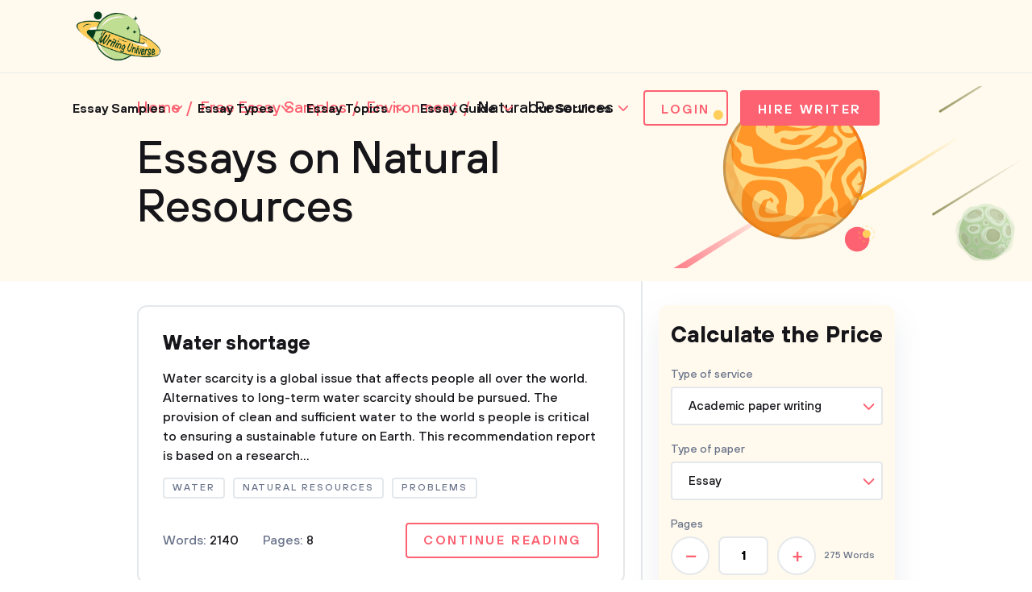

--- FILE ---
content_type: text/html; charset=UTF-8
request_url: https://writinguniverse.com/free-essay-examples/natural-resources/
body_size: 9003
content:
<!DOCTYPE html>
<html lang="en-US">
<head>
    <title>Free Essays on Natural Resources, Examples, Topics, Outlines - WritingUniverse</title>
    <meta http-equiv="content-type" content="text/html; charset=utf-8" />
    <meta content="Need some inspiration before writing Natural Resources essay? Explore 100% free Natural Resources essays, research paper examples and choose any topic you need." name="description" />    
    <link rel="canonical" href="https://writinguniverse.com/free-essay-examples/natural-resources/" />

    
<style>select{-webkit-appearance:none;-moz-appearance:none;appearance:none;background-color:#fff;background-image:url(/assets/img/arr-1.svg);background-position:calc(100% - 10px);background-repeat:no-repeat;border:2px solid #e5e8eb;border-radius:4px;box-sizing:border-box;color:#16151a;cursor:pointer;font-size:15px;font-weight:500;height:48px;line-height:46px;margin-bottom:0;padding-left:20px;width:100%}</style>
<link href="/assets/css/styles.css?id=33bfdfeb56c9701f98f0" rel="stylesheet" type="text/css" /><meta property="og:title" content="Free Essays on Natural Resources, Examples, Topics, Outlines - WritingUniverse" />
        <meta property="og:type" content="website">
        <meta property="og:url" content="https://writinguniverse.com/free-essay-examples/natural-resources" />
                            <meta property="og:description" content="Need some inspiration before writing Natural Resources essay? Explore 100% free Natural Resources essays, research paper examples and choose any topic you need." />
                
        
        <meta name="twitter:card" content="summary_large_image">
        <meta property="twitter:domain" content="writinguniverse.com">
        <meta property="twitter:url" content="https://writinguniverse.com/free-essay-examples/natural-resources">
        <meta name="twitter:title" content="Free Essays on Natural Resources, Examples, Topics, Outlines - WritingUniverse">
                    <meta property="twitter:description" content="Need some inspiration before writing Natural Resources essay? Explore 100% free Natural Resources essays, research paper examples and choose any topic you need." />
                    <!-- Google tag (gtag.js) -->
<script async src="https://www.googletagmanager.com/gtag/js?id=UA-196402854-1"></script>
<script>
  window.dataLayer = window.dataLayer || [];
  function gtag(){dataLayer.push(arguments);}
  gtag('js', new Date());

  gtag('config', 'UA-196402854-1');
</script>
    <meta charset="UTF-8">
    <meta name="viewport" content="initial-scale=1.0, width=device-width">
    <link rel="apple-touch-icon" sizes="180x180" href="/assets/favicon/apple-touch-icon.png">
    <link rel="icon" type="image/png" sizes="32x32" href="/assets/favicon/favicon-32x32.png">
    <link rel="icon" type="image/png" sizes="16x16" href="/assets/favicon/favicon-16x16.png">
    <link rel="manifest" href="/assets/favicon/site.webmanifest">
    <link rel="mask-icon" href="/assets/favicon/safari-pinned-tab.svg" color="#5bbad5">
    <link rel="shortcut icon" href="/assets/favicon/favicon.ico">
    <meta name="msapplication-TileColor" content="#da532c">
    <meta name="msapplication-config" content="/assets/favicon/browserconfig.xml">
    <meta name="theme-color" content="#ffffff">
     
</head>
<body  class="yellow" >

 


<div class="container">
    <header id="top-menu">
        <div class="wrap">
            <div class="flex__wrap">
                <a href="/" class="logo">
                    <img src="/assets/img/content/WritingUniverse.png" width="114" height="80" alt="Writing Universe - logo" loading="lazy">
                </a>

                <div class="flex__wrap">
                    <ul class="menu">
    <li class="has__children">
            <div class="has__nav">
                                    <a href="https://writinguniverse.com/free-essay-examples/">Essay Samples</a>
                                <button class="open_sub"></button>
            </div>
            <ul class="sub__menu">
                                    <li>
                                                    <a href="/free-essay-examples/art/">Art</a>
                                            </li>
                                    <li>
                                                    <a href="/free-essay-examples/business/">Business</a>
                                            </li>
                                    <li>
                                                    <a href="/free-essay-examples/culture/">Culture</a>
                                            </li>
                                    <li>
                                                    <a href="/free-essay-examples/economics/">Economics</a>
                                            </li>
                                    <li>
                                                    <a href="/free-essay-examples/education/">Education</a>
                                            </li>
                                    <li>
                                                    <a href="/free-essay-examples/environment/">Environment</a>
                                            </li>
                                    <li>
                                                    <a href="/free-essay-examples/family/">Family</a>
                                            </li>
                                    <li>
                                                    <a href="/free-essay-examples/food/">Food</a>
                                            </li>
                                    <li>
                                                    <a href="/free-essay-examples/health/">Health</a>
                                            </li>
                                    <li>
                                                    <a href="/free-essay-examples/history/">History</a>
                                            </li>
                                    <li>
                                                    <a href="/free-essay-examples/information-science-and-technology/">Information Science</a>
                                            </li>
                                    <li>
                                                    <a href="/free-essay-examples/life/">Life</a>
                                            </li>
                                    <li>
                                                    <a href="/free-essay-examples/literature/">Literature</a>
                                            </li>
                                    <li>
                                                    <a href="/free-essay-examples/philosophy/">Philosophy</a>
                                            </li>
                                    <li>
                                                    <a href="/free-essay-examples/psychology/">Psychology</a>
                                            </li>
                                    <li>
                                                    <a href="/free-essay-examples/social-issues/">Social Issues</a>
                                            </li>
                                    <li>
                                                    <a href="/free-essay-examples/sociology/">Sociology</a>
                                            </li>
                                    <li>
                                                    <a href="/free-essay-examples/war/">War</a>
                                            </li>
                            </ul>
        </li>
                <li class="has__children">
            <div class="has__nav">
                                    <a href="https://writinguniverse.com/essay-types/">Essay Types</a>
                                <button class="open_sub"></button>
            </div>
            <ul class="sub__menu">
                                    <li>
                                                    <a href="/essay-types/analytical-essays/">Analytical</a>
                                            </li>
                                    <li>
                                                    <a href="/essay-types/argumentative-essays/">Argumentative</a>
                                            </li>
                                    <li>
                                                    <a href="/essay-types/cause-and-effect-essays/">Cause and Effect</a>
                                            </li>
                                    <li>
                                                    <a href="/essay-types/classification-essays/">Classification</a>
                                            </li>
                                    <li>
                                                    <a href="/essay-types/compare-and-contrast-essays/">Compare and Contrast</a>
                                            </li>
                                    <li>
                                                    <a href="/essay-types/definition-essays/">Definition</a>
                                            </li>
                                    <li>
                                                    <a href="/essay-types/descriptive-essays/">Descriptive</a>
                                            </li>
                                    <li>
                                                    <a href="/essay-types/evaluation-essays/">Evaluation</a>
                                            </li>
                                    <li>
                                                    <a href="/essay-types/exemplification-essays/">Exemplification</a>
                                            </li>
                                    <li>
                                                    <a href="/essay-types/expository-essays/">Expository</a>
                                            </li>
                                    <li>
                                                    <a href="/essay-types/informative-essays/">Informative</a>
                                            </li>
                                    <li>
                                                    <a href="/essay-types/narrative-essays/">Narrative</a>
                                            </li>
                                    <li>
                                                    <a href="/essay-types/persuasive-essays/">Persuasive</a>
                                            </li>
                                    <li>
                                                    <a href="/essay-types/process-essays/">Process</a>
                                            </li>
                                    <li>
                                                    <a href="/essay-types/profile-essays/">Profile</a>
                                            </li>
                                    <li>
                                                    <a href="/essay-types/reflective-essays/">Reflective</a>
                                            </li>
                                    <li>
                                                    <a href="/essay-types/rhetorical-essays/">Rhetorical</a>
                                            </li>
                                    <li>
                                                    <a href="/essay-types/synthesis-essays/">Synthesis</a>
                                            </li>
                            </ul>
        </li>
                <li class="has__children">
            <div class="has__nav">
                                    <a href="https://writinguniverse.com/essay-topics/">Essay Topics</a>
                                <button class="open_sub"></button>
            </div>
            <ul class="sub__menu">
                                    <li>
                                                    <a href="https://writinguniverse.com/argumentative-essay-topics/">Argumentative</a>
                                            </li>
                                    <li>
                                                    <a href="https://writinguniverse.com/cause-and-effect-essay-topics/">Cause and Effect</a>
                                            </li>
                                    <li>
                                                    <a href="https://writinguniverse.com/classification-essay-topics/">Classification</a>
                                            </li>
                                    <li>
                                                    <a href="https://writinguniverse.com/compare-and-contrast-essay-topics/">Compare and Contrast</a>
                                            </li>
                                    <li>
                                                    <a href="https://writinguniverse.com/controversial-essay-topics/">Controversial</a>
                                            </li>
                                    <li>
                                                    <a href="https://writinguniverse.com/definition-essay-topics/">Definition</a>
                                            </li>
                                    <li>
                                                    <a href="https://writinguniverse.com/descriptive-essay-topics/">Descriptive</a>
                                            </li>
                                    <li>
                                                    <a href="https://writinguniverse.com/evaluation-essay-topics/">Evaluation</a>
                                            </li>
                                    <li>
                                                    <a href="https://writinguniverse.com/exemplification-essay-topics/">Exemplification</a>
                                            </li>
                                    <li>
                                                    <a href="https://writinguniverse.com/exploratory-essay-topics/">Exploratory</a>
                                            </li>
                                    <li>
                                                    <a href="https://writinguniverse.com/expository-essay-topics/">Expository</a>
                                            </li>
                                    <li>
                                                    <a href="https://writinguniverse.com/informative-essay-topics/">Informative</a>
                                            </li>
                                    <li>
                                                    <a href="https://writinguniverse.com/narrative-essay-topics/">Narrative</a>
                                            </li>
                                    <li>
                                                    <a href="https://writinguniverse.com/persuasive-essay-topics/">Persuasive</a>
                                            </li>
                                    <li>
                                                    <a href="https://writinguniverse.com/process-essay-topics/">Process</a>
                                            </li>
                                    <li>
                                                    <a href="https://writinguniverse.com/profile-essay-topics/">Profile</a>
                                            </li>
                                    <li>
                                                    <a href="https://writinguniverse.com/proposal-essay-topics/">Proposal</a>
                                            </li>
                                    <li>
                                                    <a href="https://writinguniverse.com/synthesis-essay-topics/">Synthesis</a>
                                            </li>
                            </ul>
        </li>
                <li class="has__children">
            <div class="has__nav">
                                    <a href="https://writinguniverse.com/essay-guide/">Essay Guide</a>
                                <button class="open_sub"></button>
            </div>
            <ul class="sub__menu">
                                    <li>
                                                    <a href="https://writinguniverse.com/what-is-an-essay/">What Is an Essay</a>
                                            </li>
                                    <li>
                                                    <a href="https://writinguniverse.com/how-long-is-an-essay/">Length of an Essay</a>
                                            </li>
                                    <li>
                                                    <a href="https://writinguniverse.com/how-to-pick-an-essay-topic/">Generate Ideas</a>
                                            </li>
                                    <li>
                                                    <a href="https://writinguniverse.com/types-of-essays/">Types of Essays</a>
                                            </li>
                                    <li>
                                                    <a href="https://writinguniverse.com/essay-structure/">Structuring an Essay</a>
                                            </li>
                                    <li>
                                                    <a href="https://writinguniverse.com/essay-outline/">Outline For Essay</a>
                                            </li>
                                    <li>
                                                    <a href="https://writinguniverse.com/essay-introduction/">Essay Introduction</a>
                                            </li>
                                    <li>
                                                    <a href="https://writinguniverse.com/how-to-write-thesis-statement/">Thesis Statement</a>
                                            </li>
                                    <li>
                                                    <a href="https://writinguniverse.com/body-of-an-essay/">Body of an Essay</a>
                                            </li>
                                    <li>
                                                    <a href="https://writinguniverse.com/how-to-write-a-conclusion-for-an-essay/">Writing a Conclusion</a>
                                            </li>
                                    <li>
                                                    <a href="https://writinguniverse.com/essay-writing-tips/">Essay Writing Tips</a>
                                            </li>
                                    <li>
                                                    <a href="https://writinguniverse.com/essay-draft/">Drafting an Essay</a>
                                            </li>
                                    <li>
                                                    <a href="https://writinguniverse.com/how-to-revise-an-essay/">Revision Process</a>
                                            </li>
                                    <li>
                                                    <a href="https://writinguniverse.com/fix-my-essay/">Fix a Broken Essay</a>
                                            </li>
                                    <li>
                                                    <a href="https://writinguniverse.com/essay-format/">Format of an Essay</a>
                                            </li>
                                    <li>
                                                    <a href="https://writinguniverse.com/essay-example/">Essay Examples</a>
                                            </li>
                                    <li>
                                                    <a href="https://writinguniverse.com/essay-checklist/">Essay Checklist</a>
                                            </li>
                                    <li>
                                                    <a href="https://writinguniverse.com/knowledge-base/">Show All</a>
                                            </li>
                            </ul>
        </li>
                <li class="has__children">
            <div class="has__nav">
                                    <span>Our Services</span>
                                <button class="open_sub"></button>
            </div>
            <ul class="sub__menu">
                                    <li>
                                                    <a href="https://writinguniverse.com/essay-writing-service/">Essay Writing Service</a>
                                            </li>
                                    <li>
                                                    <a href="https://writinguniverse.com/pay-for-research-paper/">Pay for Research Paper</a>
                                            </li>
                                    <li>
                                                    <a href="https://writinguniverse.com/write-my-research-paper/">Write My Research Paper</a>
                                            </li>
                                    <li>
                                                    <a href="https://writinguniverse.com/write-my-essay/">Write My Essay</a>
                                            </li>
                                    <li>
                                                    <a href="https://writinguniverse.com/custom-essay/">Custom Essay Writing Service</a>
                                            </li>
                                    <li>
                                                    <a href="https://writinguniverse.com/admission-essay-writing-service/">Admission Essay Writing Service</a>
                                            </li>
                                    <li>
                                                    <a href="https://writinguniverse.com/pay-for-essay/">Pay for Essay</a>
                                            </li>
                                    <li>
                                                    <a href="https://writinguniverse.com/academic-ghostwriting/">Academic Ghostwriting</a>
                                            </li>
                                    <li>
                                                    <a href="https://writinguniverse.com/write-my-book-report/">Write My Book Report</a>
                                            </li>
                                    <li>
                                                    <a href="https://writinguniverse.com/case-study-writing-service/">Case Study Writing Service</a>
                                            </li>
                                    <li>
                                                    <a href="https://writinguniverse.com/dissertation-writing-service/">Dissertation Writing Service</a>
                                            </li>
                                    <li>
                                                    <a href="https://writinguniverse.com/coursework-writing-service/">Coursework Writing Service</a>
                                            </li>
                                    <li>
                                                    <a href="https://writinguniverse.com/lab-report-writing-service/">Lab Report Writing Service</a>
                                            </li>
                                    <li>
                                                    <a href="https://writinguniverse.com/do-my-assignment/">Do My Assignment</a>
                                            </li>
                                    <li>
                                                    <a href="https://writinguniverse.com/buy-college-papers/">Buy College Papers</a>
                                            </li>
                                    <li>
                                                    <a href="https://writinguniverse.com/capstone-project-writing-service/">Capstone Project Writing Service</a>
                                            </li>
                                    <li>
                                                    <a href="https://writinguniverse.com/buy-research-paper/">Buy Research Paper</a>
                                            </li>
                                    <li>
                                                    <a href="https://writinguniverse.com/custom-essays-for-sale/">Custom Essays for Sale</a>
                                            </li>
                            </ul>
        </li>
    </ul>
                    <div class="account">

                        
                                                    <a href="https://writinguniverse.com/account/login/" class="button white">Login</a>
                        
                        <a href="https://writinguniverse.com/order/" class="button">Hire Writer</a>
                        <button class="open__menu"><span></span></button>
                    </div>
                </div>
            </div>
        </div>

        <div class="mobile__menu ">
            <a href="https://writinguniverse.com/account/login/" class="button white">Login</a>
        <ul>
        <li class="has__children">
            <div class="has__nav">
                                    <a href="https://writinguniverse.com/free-essay-examples/">Essay Samples</a>
                                <button class="open_sub"></button>
            </div>
            <ul class="sub__menu">
                                    <li>
                                                    <a href="/free-essay-examples/art/">Art</a>
                                            </li>
                                    <li>
                                                    <a href="/free-essay-examples/business/">Business</a>
                                            </li>
                                    <li>
                                                    <a href="/free-essay-examples/culture/">Culture</a>
                                            </li>
                                    <li>
                                                    <a href="/free-essay-examples/economics/">Economics</a>
                                            </li>
                                    <li>
                                                    <a href="/free-essay-examples/education/">Education</a>
                                            </li>
                                    <li>
                                                    <a href="/free-essay-examples/environment/">Environment</a>
                                            </li>
                                    <li>
                                                    <a href="/free-essay-examples/family/">Family</a>
                                            </li>
                                    <li>
                                                    <a href="/free-essay-examples/food/">Food</a>
                                            </li>
                                    <li>
                                                    <a href="/free-essay-examples/health/">Health</a>
                                            </li>
                                    <li>
                                                    <a href="/free-essay-examples/history/">History</a>
                                            </li>
                                    <li>
                                                    <a href="/free-essay-examples/information-science-and-technology/">Information Science</a>
                                            </li>
                                    <li>
                                                    <a href="/free-essay-examples/life/">Life</a>
                                            </li>
                                    <li>
                                                    <a href="/free-essay-examples/literature/">Literature</a>
                                            </li>
                                    <li>
                                                    <a href="/free-essay-examples/philosophy/">Philosophy</a>
                                            </li>
                                    <li>
                                                    <a href="/free-essay-examples/psychology/">Psychology</a>
                                            </li>
                                    <li>
                                                    <a href="/free-essay-examples/social-issues/">Social Issues</a>
                                            </li>
                                    <li>
                                                    <a href="/free-essay-examples/sociology/">Sociology</a>
                                            </li>
                                    <li>
                                                    <a href="/free-essay-examples/war/">War</a>
                                            </li>
                            </ul>
        </li>
                <li class="has__children">
            <div class="has__nav">
                                    <a href="https://writinguniverse.com/essay-types/">Essay Types</a>
                                <button class="open_sub"></button>
            </div>
            <ul class="sub__menu">
                                    <li>
                                                    <a href="/essay-types/analytical-essays/">Analytical</a>
                                            </li>
                                    <li>
                                                    <a href="/essay-types/argumentative-essays/">Argumentative</a>
                                            </li>
                                    <li>
                                                    <a href="/essay-types/cause-and-effect-essays/">Cause and Effect</a>
                                            </li>
                                    <li>
                                                    <a href="/essay-types/classification-essays/">Classification</a>
                                            </li>
                                    <li>
                                                    <a href="/essay-types/compare-and-contrast-essays/">Compare and Contrast</a>
                                            </li>
                                    <li>
                                                    <a href="/essay-types/definition-essays/">Definition</a>
                                            </li>
                                    <li>
                                                    <a href="/essay-types/descriptive-essays/">Descriptive</a>
                                            </li>
                                    <li>
                                                    <a href="/essay-types/evaluation-essays/">Evaluation</a>
                                            </li>
                                    <li>
                                                    <a href="/essay-types/exemplification-essays/">Exemplification</a>
                                            </li>
                                    <li>
                                                    <a href="/essay-types/expository-essays/">Expository</a>
                                            </li>
                                    <li>
                                                    <a href="/essay-types/informative-essays/">Informative</a>
                                            </li>
                                    <li>
                                                    <a href="/essay-types/narrative-essays/">Narrative</a>
                                            </li>
                                    <li>
                                                    <a href="/essay-types/persuasive-essays/">Persuasive</a>
                                            </li>
                                    <li>
                                                    <a href="/essay-types/process-essays/">Process</a>
                                            </li>
                                    <li>
                                                    <a href="/essay-types/profile-essays/">Profile</a>
                                            </li>
                                    <li>
                                                    <a href="/essay-types/reflective-essays/">Reflective</a>
                                            </li>
                                    <li>
                                                    <a href="/essay-types/rhetorical-essays/">Rhetorical</a>
                                            </li>
                                    <li>
                                                    <a href="/essay-types/synthesis-essays/">Synthesis</a>
                                            </li>
                            </ul>
        </li>
                <li class="has__children">
            <div class="has__nav">
                                    <a href="https://writinguniverse.com/essay-topics/">Essay Topics</a>
                                <button class="open_sub"></button>
            </div>
            <ul class="sub__menu">
                                    <li>
                                                    <a href="https://writinguniverse.com/argumentative-essay-topics/">Argumentative</a>
                                            </li>
                                    <li>
                                                    <a href="https://writinguniverse.com/cause-and-effect-essay-topics/">Cause and Effect</a>
                                            </li>
                                    <li>
                                                    <a href="https://writinguniverse.com/classification-essay-topics/">Classification</a>
                                            </li>
                                    <li>
                                                    <a href="https://writinguniverse.com/compare-and-contrast-essay-topics/">Compare and Contrast</a>
                                            </li>
                                    <li>
                                                    <a href="https://writinguniverse.com/controversial-essay-topics/">Controversial</a>
                                            </li>
                                    <li>
                                                    <a href="https://writinguniverse.com/definition-essay-topics/">Definition</a>
                                            </li>
                                    <li>
                                                    <a href="https://writinguniverse.com/descriptive-essay-topics/">Descriptive</a>
                                            </li>
                                    <li>
                                                    <a href="https://writinguniverse.com/evaluation-essay-topics/">Evaluation</a>
                                            </li>
                                    <li>
                                                    <a href="https://writinguniverse.com/exemplification-essay-topics/">Exemplification</a>
                                            </li>
                                    <li>
                                                    <a href="https://writinguniverse.com/exploratory-essay-topics/">Exploratory</a>
                                            </li>
                                    <li>
                                                    <a href="https://writinguniverse.com/expository-essay-topics/">Expository</a>
                                            </li>
                                    <li>
                                                    <a href="https://writinguniverse.com/informative-essay-topics/">Informative</a>
                                            </li>
                                    <li>
                                                    <a href="https://writinguniverse.com/narrative-essay-topics/">Narrative</a>
                                            </li>
                                    <li>
                                                    <a href="https://writinguniverse.com/persuasive-essay-topics/">Persuasive</a>
                                            </li>
                                    <li>
                                                    <a href="https://writinguniverse.com/process-essay-topics/">Process</a>
                                            </li>
                                    <li>
                                                    <a href="https://writinguniverse.com/profile-essay-topics/">Profile</a>
                                            </li>
                                    <li>
                                                    <a href="https://writinguniverse.com/proposal-essay-topics/">Proposal</a>
                                            </li>
                                    <li>
                                                    <a href="https://writinguniverse.com/synthesis-essay-topics/">Synthesis</a>
                                            </li>
                            </ul>
        </li>
                <li class="has__children">
            <div class="has__nav">
                                    <a href="https://writinguniverse.com/essay-guide/">Essay Guide</a>
                                <button class="open_sub"></button>
            </div>
            <ul class="sub__menu">
                                    <li>
                                                    <a href="https://writinguniverse.com/what-is-an-essay/">What Is an Essay</a>
                                            </li>
                                    <li>
                                                    <a href="https://writinguniverse.com/how-long-is-an-essay/">Length of an Essay</a>
                                            </li>
                                    <li>
                                                    <a href="https://writinguniverse.com/how-to-pick-an-essay-topic/">Generate Ideas</a>
                                            </li>
                                    <li>
                                                    <a href="https://writinguniverse.com/types-of-essays/">Types of Essays</a>
                                            </li>
                                    <li>
                                                    <a href="https://writinguniverse.com/essay-structure/">Structuring an Essay</a>
                                            </li>
                                    <li>
                                                    <a href="https://writinguniverse.com/essay-outline/">Outline For Essay</a>
                                            </li>
                                    <li>
                                                    <a href="https://writinguniverse.com/essay-introduction/">Essay Introduction</a>
                                            </li>
                                    <li>
                                                    <a href="https://writinguniverse.com/how-to-write-thesis-statement/">Thesis Statement</a>
                                            </li>
                                    <li>
                                                    <a href="https://writinguniverse.com/body-of-an-essay/">Body of an Essay</a>
                                            </li>
                                    <li>
                                                    <a href="https://writinguniverse.com/how-to-write-a-conclusion-for-an-essay/">Writing a Conclusion</a>
                                            </li>
                                    <li>
                                                    <a href="https://writinguniverse.com/essay-writing-tips/">Essay Writing Tips</a>
                                            </li>
                                    <li>
                                                    <a href="https://writinguniverse.com/essay-draft/">Drafting an Essay</a>
                                            </li>
                                    <li>
                                                    <a href="https://writinguniverse.com/how-to-revise-an-essay/">Revision Process</a>
                                            </li>
                                    <li>
                                                    <a href="https://writinguniverse.com/fix-my-essay/">Fix a Broken Essay</a>
                                            </li>
                                    <li>
                                                    <a href="https://writinguniverse.com/essay-format/">Format of an Essay</a>
                                            </li>
                                    <li>
                                                    <a href="https://writinguniverse.com/essay-example/">Essay Examples</a>
                                            </li>
                                    <li>
                                                    <a href="https://writinguniverse.com/essay-checklist/">Essay Checklist</a>
                                            </li>
                                    <li>
                                                    <a href="https://writinguniverse.com/knowledge-base/">Show All</a>
                                            </li>
                            </ul>
        </li>
                <li class="has__children">
            <div class="has__nav">
                                    <span>Our Services</span>
                                <button class="open_sub"></button>
            </div>
            <ul class="sub__menu">
                                    <li>
                                                    <a href="https://writinguniverse.com/essay-writing-service/">Essay Writing Service</a>
                                            </li>
                                    <li>
                                                    <a href="https://writinguniverse.com/pay-for-research-paper/">Pay for Research Paper</a>
                                            </li>
                                    <li>
                                                    <a href="https://writinguniverse.com/write-my-research-paper/">Write My Research Paper</a>
                                            </li>
                                    <li>
                                                    <a href="https://writinguniverse.com/write-my-essay/">Write My Essay</a>
                                            </li>
                                    <li>
                                                    <a href="https://writinguniverse.com/custom-essay/">Custom Essay Writing Service</a>
                                            </li>
                                    <li>
                                                    <a href="https://writinguniverse.com/admission-essay-writing-service/">Admission Essay Writing Service</a>
                                            </li>
                                    <li>
                                                    <a href="https://writinguniverse.com/pay-for-essay/">Pay for Essay</a>
                                            </li>
                                    <li>
                                                    <a href="https://writinguniverse.com/academic-ghostwriting/">Academic Ghostwriting</a>
                                            </li>
                                    <li>
                                                    <a href="https://writinguniverse.com/write-my-book-report/">Write My Book Report</a>
                                            </li>
                                    <li>
                                                    <a href="https://writinguniverse.com/case-study-writing-service/">Case Study Writing Service</a>
                                            </li>
                                    <li>
                                                    <a href="https://writinguniverse.com/dissertation-writing-service/">Dissertation Writing Service</a>
                                            </li>
                                    <li>
                                                    <a href="https://writinguniverse.com/coursework-writing-service/">Coursework Writing Service</a>
                                            </li>
                                    <li>
                                                    <a href="https://writinguniverse.com/lab-report-writing-service/">Lab Report Writing Service</a>
                                            </li>
                                    <li>
                                                    <a href="https://writinguniverse.com/do-my-assignment/">Do My Assignment</a>
                                            </li>
                                    <li>
                                                    <a href="https://writinguniverse.com/buy-college-papers/">Buy College Papers</a>
                                            </li>
                                    <li>
                                                    <a href="https://writinguniverse.com/capstone-project-writing-service/">Capstone Project Writing Service</a>
                                            </li>
                                    <li>
                                                    <a href="https://writinguniverse.com/buy-research-paper/">Buy Research Paper</a>
                                            </li>
                                    <li>
                                                    <a href="https://writinguniverse.com/custom-essays-for-sale/">Custom Essays for Sale</a>
                                            </li>
                            </ul>
        </li>
        </ul>
    <form class="small_search" action="https://writinguniverse.com/search-page/">
        <div class="form-group">
            <input type="text" name="q" placeholder="Search" value="">
        </div>
        <button type="submit"></button>
    </form>
    <div class="info">
        <p>Can&rsquo;t find a perfect paper?</p>
        <a href="https://writinguniverse.com/order/" class="button">Get Writing Help</a>
    </div>
</div>
    </header>


                        <main class="tax-samples_category">
                <section class="page_banner">
                    <div class="wrap">
                        <ul class="breadcrumbs" itemscope="" itemtype="http://schema.org/BreadcrumbList">
                            <li>
                                <span itemprop="itemListElement" itemscope="" itemtype="http://schema.org/ListItem">
                                    <a class="breadcrumbs__link" href="/" itemprop="item">
                                        <span itemprop="name">Home</span>
                                    </a>
                                    <meta itemprop="position" content="1">
                                </span>
                            </li>
                            <li>
                                <span itemprop="itemListElement" itemscope="" itemtype="http://schema.org/ListItem">
                                    <a class="breadcrumbs__link" href="/free-essay-examples/" itemprop="item">
                                        <span itemprop="name">Free Essay Samples</span>
                                    </a>
                                    <meta itemprop="position" content="2">
                                </span>
                            </li>
                                                                                        <li>
                                    <span itemprop="itemListElement" itemscope="" itemtype="http://schema.org/ListItem">
                                        <a class="breadcrumbs__link" href="https://writinguniverse.com/free-essay-examples/environment/" itemprop="item">
                                            <span itemprop="name">Environment</span>
                                        </a>
                                        <meta itemprop="position" content="3">
                                    </span>
                                </li>
                                                        <li>
                                <span>Natural Resources</span>
                            </li>
                        </ul>
                        <h1>Essays on Natural Resources</h1>
                        <p></p>
                    </div>
                </section>
                <section class="content">
                    <div class="wrap">
                        <div class="flex__wrap">
                            <div class="left">
                                <div class="essay">
    <a href="https://writinguniverse.com/water-shortage/" class="title">Water shortage</a>
    <p>Water scarcity is a global issue that affects people all over the world. Alternatives to long-term water scarcity should be pursued. The provision of clean and sufficient water to the world s people is critical to ensuring a sustainable future on Earth. This recommendation report is based on a research...</p>
            <div class="tags">
                            <a href="https://writinguniverse.com/free-essay-examples/water/"><span>Water</span></a>
                            <a href="https://writinguniverse.com/free-essay-examples/natural-resources/"><span>Natural Resources</span></a>
                            <a href="https://writinguniverse.com/free-essay-examples/problems/"><span>Problems</span></a>
                    </div>
        <div class="info">
        <div class="left">
            <p>Words: <strong>2140</strong></p>
            <p>Pages: <strong>8</strong></p>
        </div>
        <div class="right">
            <a href="https://writinguniverse.com/water-shortage/" class="button white">Continue reading</a>
        </div>
    </div>
</div>                                <div class="essay">
    <a href="https://writinguniverse.com/malawi/" class="title">Malawi</a>
    <p>Because of its abundant natural riches and welcoming population, Malawi is a desirable African nation. Despite its diversity of ethnic groups, the nation maintains a stable political system that supports multiparty democracy. Due to the lack of significant industrial, processing, or manufacturing operations, the majority of people reside in rural...</p>
            <div class="tags">
                            <a href="https://writinguniverse.com/free-essay-examples/development/"><span>Development</span></a>
                            <a href="https://writinguniverse.com/free-essay-examples/natural-resources/"><span>Natural Resources</span></a>
                            <a href="https://writinguniverse.com/free-essay-examples/population/"><span>Population</span></a>
                    </div>
        <div class="info">
        <div class="left">
            <p>Words: <strong>981</strong></p>
            <p>Pages: <strong>4</strong></p>
        </div>
        <div class="right">
            <a href="https://writinguniverse.com/malawi/" class="button white">Continue reading</a>
        </div>
    </div>
</div>                                    
            <div class="banner-info-children">
            <p class="h3">Found a perfect essay sample <strong>but want a unique one?</strong></p>
            <p>Request writing help from expert writer in you feed!</p>
            <a class="button big" href="https://writinguniverse.com/order/">Learn more!</a>
        </div>
    
                                                <div class="essay">
    <a href="https://writinguniverse.com/controversy-of-nestle-water/" class="title">Controversy of Nestle Water</a>
    <p>Water in most parts of the world has become a scarce resource with an increasing population. In this scenario, some companies have taken the initiative not only to generate profit but also to provide the affected community with clean water or people who need clean water for beverages and other...</p>
            <div class="tags">
                            <a href="https://writinguniverse.com/free-essay-examples/natural-resources/"><span>Natural Resources</span></a>
                            <a href="https://writinguniverse.com/free-essay-examples/population-growth/"><span>Population Growth</span></a>
                            <a href="https://writinguniverse.com/free-essay-examples/water/"><span>Water</span></a>
                    </div>
        <div class="info">
        <div class="left">
            <p>Words: <strong>2244</strong></p>
            <p>Pages: <strong>9</strong></p>
        </div>
        <div class="right">
            <a href="https://writinguniverse.com/controversy-of-nestle-water/" class="button white">Continue reading</a>
        </div>
    </div>
</div>                                <div class="essay">
    <a href="https://writinguniverse.com/utopia/" class="title">Utopia</a>
    <p>The Utopian Society in Sauk County
The Utopian society will be founded in the district of Sauk. The district is located in Wisconsin State.

Agriculture as the Principal Occupation
Agriculture will be the principal occupation of the county in rural life. The region has also the main emphasis on the utopia of the...</p>
            <div class="tags">
                            <a href="https://writinguniverse.com/free-essay-examples/community/"><span>Community</span></a>
                            <a href="https://writinguniverse.com/free-essay-examples/natural-resources/"><span>Natural Resources</span></a>
                            <a href="https://writinguniverse.com/free-essay-examples/utopia/"><span>Utopia</span></a>
                    </div>
        <div class="info">
        <div class="left">
            <p>Words: <strong>962</strong></p>
            <p>Pages: <strong>4</strong></p>
        </div>
        <div class="right">
            <a href="https://writinguniverse.com/utopia/" class="button white">Continue reading</a>
        </div>
    </div>
</div>            
                                </div>
                            <div class="right">
                                <div class="top">
                                    <div class="component calculator home-calculator" data-test="widget-get-price">
    <button class="open-widget"></button>
    <button class="close-widget">
        <img src="/assets/img/content/cross.svg" alt="">
    </button>
    <div class="component_wrapper">
        <div class="calculator_title">Calculate the Price</div>
        <input id="new_member_discount" type="checkbox" value="15OFF" checked="checked" style="display: none">
        <div class="calculator_content">
            <div class="calculator_left_block">
                <div class="calculator_block">
                    <div class="f_group type_of_service service" data-test="service">
                        <div class="f_label"><label>Type of service</label></div>
                        <div class="f_select">
                            <select class="select" name="service"><option value="1">Academic paper writing</option><option value="8">Dissertation/Thesis services</option><option value="60">Writing incl. calculations</option><option value="3">Math/Physics/Economics/Statistics problems</option><option value="7">Admission services</option><option value="11">Multiple choice questions</option><option value="5">Editing</option><option value="4">Proofreading</option><option value="2">Rewriting</option><option value="6">Copywriting</option><option value="9">Resume/CV services</option></select>
                        </div>
                    </div>
                    <div class="f_group type_of_paper assignment-type" data-test="assignment-type">
                        <div class="f_label"><label for="assignment_type">Type of <span>paper</span></label></div>
                        <div class="f_select">
                            <select class="select" name="assignment_type"><option value="105">Custom Research Services</option><option value="101">Other Types of Media Content</option><option value="1">Essay</option><option value="108">Project Research Services</option><option value="107">Data Research</option><option value="106">Knowledge Base</option><option value="99">Research Articles</option><option value="104">Professional Research</option><option value="100">Copywriting for Landing Pages</option><option value="98">Social Media Content</option><option value="97">Blog Posts</option><option value="96">Other Media Content</option><option value="95">Landing Page Copy</option><option value="94">Newsletters &amp; Email Campaigns</option><option value="93">Social Media Posts</option><option value="92">Blog Articles</option><option value="2">Research paper</option><option value="110">Assignment</option><option value="122">Discussion post</option><option value="6">Coursework</option><option value="24">Case study</option><option value="51">Literature review</option><option value="111">Summary</option><option value="89">Capstone project</option><option value="133">AI rewriting</option><option value="134">Plagiarism rewriting</option><option value="123">Capstone project proposal</option><option value="3">Term paper</option><option value="124">Week assignment</option><option value="90">Outline</option><option value="50">Report</option><option value="13">Book report</option><option value="43">Book review</option><option value="14">Movie review</option><option value="15">Research summary</option><option value="30">Calculation</option><option value="84">Critical thinking</option><option value="31">Proof</option><option value="125">Critical writing</option><option value="32">Research</option><option value="126">Critical appraisal</option><option value="33">Equation</option><option value="127">Portfolio</option><option value="118">Cover letter</option><option value="119">Research proposal</option><option value="85">Reflective writing</option><option value="34">Optimization</option><option value="35">Math modeling</option><option value="102">Discussion board post</option><option value="120">Excel spreadsheet</option><option value="121">Excel spreadsheet</option><option value="128">Response</option><option value="117">Memo</option><option value="135">Math problems</option><option value="112">Debate</option><option value="137">Economics problems</option><option value="136">Physics problems</option><option value="88">Research proposal</option><option value="26">Article</option><option value="138">Statistics problems</option><option value="27">Article critique</option><option value="28">Annotated bibliography</option><option value="29">Reaction paper</option><option value="86">Project</option><option value="113">Proposal</option><option value="25">Lab report</option><option value="45">Multiple choice questions (Time-framed)</option><option value="129">Writing incl. calculations</option><option value="23">Multiple choice questions (Non-time-framed)</option><option value="5">Dissertation</option><option value="4">Thesis</option><option value="16">Dissertation/Thesis proposal</option><option value="17">Dissertation chapter - Abstract</option><option value="18">Dissertation chapter - Introduction chapter</option><option value="19">Dissertation chapter - Literature review</option><option value="20">Dissertation chapter - Methodology </option><option value="21">Dissertation chapter - Results</option><option value="22">Dissertation chapter - Discussion</option><option value="49">Undefined</option><option value="130">Dissertation chapter - Conclusion</option><option value="131">Dissertation PowerPoint Presentation</option><option value="132">Dissertation Poster</option><option value="91">Speech</option><option value="36">Press release</option><option value="37">Website content</option><option value="38">News article</option><option value="39">Blogpost</option><option value="40">Website review</option><option value="41">Product review</option><option value="44">Personal statement</option><option value="42">Admission essay</option><option value="12">Scholarship essay</option><option value="47">Statement of purpose</option><option value="48">Letter of recommendation</option><option value="8">PowerPoint presentation</option><option value="11">Rewriting</option><option value="10">Editing</option><option value="9">Proofreading</option><option value="46">Formatting</option><option value="116">Poster</option><option value="103">Other</option></select>
                        </div>
                    </div>
                    <div class="f_group academic_level academic-level" data-test="academic-level">
                        <div class="f_label"><label>Academic level</label></div>
                        <div class="f_select  desktop_visible tablet_visible">
                            <select class="select" name="academic_level"><option value="1">High School</option><option value="2">Freshman (College 1st year)</option><option value="3">Sophomore (College 2nd year)</option><option value="4">Junior (College 3rd year)</option><option value="5">Senior (College 4th year)</option><option value="14">Associate&#039;s</option><option value="8">Bachelor&#039;s</option><option value="6">Master&#039;s</option><option value="7">Doctoral</option><option value="9">College</option><option value="10">Graduate</option><option value="11">MBA</option><option value="13">Law</option><option value="12">Medical</option></select>
                        </div>
                    </div>
                    <div class="f_group number_of_pages pages" data-test="number-of">
                        <div class="f_label">
                            <label for="pages">
                                <span class="problems" style="display: none;">Number of problems</span>
                                <span class="questions" style="display: none;">Number of questions</span>
                                <span class="slides" style="display: none;">Number of slides</span>
                                <span class="default dissertation" style="display: inline;">Pages</span>
                            </label>
                        </div>
                        <div class="spinner_wrapper">
                            <input name="pages" id="spinEdit" class="spinner" type="text" data-test="pages-or-words" value="1">
                        </div>
                        <span class="info-counter number_of_words" data-test="approximately">275 words</span>
                    </div>
                    <div class="f_group urgency" data-test="urgency">
                        <div class="f_label">
                            <label>Urgency</label>
                            <div class="count"></div>
                        </div>
                        <div class="f_select desktop_visible tablet_visible">
                            <select name="urgency">
                                                                    <option value="17" data-hours="3">3 hours</option>
                                                                    <option value="13" data-hours="6">6 hours</option>
                                                                    <option value="12" data-hours="8">8 hours</option>
                                                                    <option value="11" data-hours="12">12 hours</option>
                                                                    <option value="10" data-hours="18">18 hours</option>
                                                                    <option value="9" data-hours="24">24 hours</option>
                                                                    <option value="8" data-hours="48">48 hours</option>
                                                                    <option value="7" data-hours="72">3 days</option>
                                                                    <option value="6" data-hours="96">4 days</option>
                                                                    <option value="5" data-hours="120">5 days</option>
                                                                    <option value="4" data-hours="144">6 days</option>
                                                                    <option value="3" data-hours="168">7 days</option>
                                                                    <option value="2" data-hours="240">10 days</option>
                                                                    <option value="1" data-hours="336">14 days</option>
                                                                    <option value="16" data-hours="480">20 days</option>
                                                                    <option value="15" data-hours="720">30 days</option>
                                                                    <option value="14" data-hours="1440">2 months</option>
                                                            </select>
                        </div>
                        <span class="f_time_title deadline"></span>
                    </div>
                    <div class="f_group discount-label">
                        <span class="label">First order 15%</span>
                    </div>
                </div>
            </div>
            <div class="calculator_right_block">
                <div class="total_price">
                    <div>
                        <b>Total Price:</b>
                        <div class="price-wrap">
                            <span data-test="total-price">
                                <sup id="symbol">$</sup><i id="total">38</i><i id="cent">.07</i>
                            </span>
                            <span class="old-price">
                                <sup id="old_symbol">$</sup><i id="old_total">38</i><i id="old_cent">.07</i>
                            </span>
                            <div class="loading-price">
                                <span>Calculating</span>
                                <img src="/assets/img/content/ellipsis.svg" alt="ellipsis">
                            </div>
                        </div>
                    </div>
                    <a class="brown_button proceed_to_order" target="_top" id="order_button" data-test="order-now" href="https://writinguniverse.com/order/">Hire an expert</a>
                </div>
                <div class="price-error-message">This discount is valid only for orders of new customer and with the total more than 25$</div>
            </div>
        </div>
    </div>
</div>
<h3>Related topic to Natural Resources</h3>
        <form class="small_search">
            <div class="form-group">
                <input type="text" name="topic" placeholder="Search" value="">
            </div>
            <button type="submit"></button>
        </form>
        <div class="filter">
                        <div class="filter_wrapper">
                                    <div class="has_children opened ">
                        <a href="https://writinguniverse.com/free-essay-examples/autumn/">Autumn</a>
                    </div>
                                    <div class="has_children opened ">
                        <a href="https://writinguniverse.com/free-essay-examples/carbon-dioxide/">Carbon Dioxide</a>
                    </div>
                                    <div class="has_children opened ">
                        <a href="https://writinguniverse.com/free-essay-examples/conservation-of-forest/">Conservation of Forest</a>
                    </div>
                                    <div class="has_children opened ">
                        <a href="https://writinguniverse.com/free-essay-examples/earth/">Earth</a>
                    </div>
                                    <div class="has_children opened ">
                        <a href="https://writinguniverse.com/free-essay-examples/el-nino/">El Nino</a>
                    </div>
                                    <div class="has_children opened ">
                        <a href="https://writinguniverse.com/free-essay-examples/forest/">Forest</a>
                    </div>
                                    <div class="has_children opened  uncategorized ">
                        <a href="https://writinguniverse.com/free-essay-examples/fossil-fuels/">Fossil Fuels</a>
                    </div>
                                    <div class="has_children opened  uncategorized ">
                        <a href="https://writinguniverse.com/free-essay-examples/greenhouse-gas/">Greenhouse Gas</a>
                    </div>
                                    <div class="has_children opened  uncategorized ">
                        <a href="https://writinguniverse.com/free-essay-examples/hurricane/">Hurricane</a>
                    </div>
                                    <div class="has_children opened  uncategorized ">
                        <a href="https://writinguniverse.com/free-essay-examples/invasive-species/">Invasive Species</a>
                    </div>
                                    <div class="has_children opened  uncategorized ">
                        <a href="https://writinguniverse.com/free-essay-examples/jungle/">Jungle</a>
                    </div>
                                    <div class="has_children opened  uncategorized ">
                        <a href="https://writinguniverse.com/free-essay-examples/lake/">Lake</a>
                    </div>
                                    <div class="has_children opened  uncategorized ">
                        <a href="https://writinguniverse.com/free-essay-examples/natural-environment/">Natural Environment</a>
                    </div>
                                    <div class="has_children opened  uncategorized ">
                        <a href="https://writinguniverse.com/free-essay-examples/nuclear-energy/">Nuclear Energy</a>
                    </div>
                                    <div class="has_children opened  uncategorized ">
                        <a href="https://writinguniverse.com/free-essay-examples/oxygen/">Oxygen</a>
                    </div>
                                    <div class="has_children opened  uncategorized ">
                        <a href="https://writinguniverse.com/free-essay-examples/rain/">Rain</a>
                    </div>
                                    <div class="has_children opened  uncategorized ">
                        <a href="https://writinguniverse.com/free-essay-examples/rainbow-curve/">Rainbow Curve</a>
                    </div>
                                    <div class="has_children opened  uncategorized ">
                        <a href="https://writinguniverse.com/free-essay-examples/sea/">Sea</a>
                    </div>
                                    <div class="has_children opened  uncategorized ">
                        <a href="https://writinguniverse.com/free-essay-examples/snow/">Snow</a>
                    </div>
                                    <div class="has_children opened  uncategorized ">
                        <a href="https://writinguniverse.com/free-essay-examples/spring/">Spring</a>
                    </div>
                                    <div class="has_children opened  uncategorized ">
                        <a href="https://writinguniverse.com/free-essay-examples/sustainability/">Sustainability</a>
                    </div>
                                    <div class="has_children opened  uncategorized ">
                        <a href="https://writinguniverse.com/free-essay-examples/tundra/">Tundra</a>
                    </div>
                                    <div class="has_children opened  uncategorized ">
                        <a href="https://writinguniverse.com/free-essay-examples/water/">Water</a>
                    </div>
                                    <div class="has_children opened  uncategorized ">
                        <a href="https://writinguniverse.com/free-essay-examples/water-quality/">Water Quality</a>
                    </div>
                                    <div class="has_children opened  uncategorized ">
                        <a href="https://writinguniverse.com/free-essay-examples/wind/">Wind</a>
                    </div>
                                    <div class="has_children opened  uncategorized ">
                        <a href="https://writinguniverse.com/free-essay-examples/winter/">Winter</a>
                    </div>
                            </div>
                            <a href="#" class="button white" id="show_more_category">Show more</a>
                    </div>
    
<div class="tags">
                            </div>
                                            </div>
                            </div>
                        </div>
                    </div>
                </section>
            </main>
            
    <script type="application/ld+json">
            {
                "@context":"https://schema.org",
                "@graph":[
                    {
                        "@type":"CollectionPage",
                        "@id":"https://writinguniverse.com/free-essay-examples/",
                        "url":"https://writinguniverse.com/free-essay-examples/",
                        "name":"Free Essays on Natural Resources, Examples, Topics, Outlines - WritingUniverse",
                        "isPartOf":
                            {
                                "@id":"https://writinguniverse.com/#website"
                            },
                        "datePublished":"2022-09-26 14:08:21",
                        "breadcrumb":
                            {
                                "@id":"https://writinguniverse.com/free-essay-examples/#breadcrumb"
                            },
                        "inLanguage":"en-US"
                    },
                    {
                        "@type":"BreadcrumbList",
                        "@id":"https://writinguniverse.com/free-essay-examples/#breadcrumb",
                        "itemListElement":[
                            {
                                "@type":"ListItem",
                                "position":1,
                                "name":"Home",
                                "item":"https://writinguniverse.com/"
                            },
                            {
                                "@type":"ListItem",
                                "position":2,
                                "name":"Essay Samples"
                            }
                        ]
                    },
                    {
                        "@type":"WebSite",
                        "@id":"https://writinguniverse.com/#website",
                        "url":"https://writinguniverse.com/",
                        "name":"",
                        "description":"Need some inspiration before writing Natural Resources essay? Explore 100% free Natural Resources essays, research paper examples and choose any topic you need.",
                        "publisher":
                            {
                                "@id":"https://writinguniverse.com/#organization"
                            },
                        "potentialAction":[
                            {
                                "@type":"SearchAction",
                                "target":
                                    {
                                        "@type":"EntryPoint",
                                        "urlTemplate":"https://writinguniverse.com/?s={search_term_string}"
                                    },
                                "query-input":"required name=search_term_string"
                            }
                        ],
                        "inLanguage":"en-US"
                    },
                    {
                        "@type":"Organization",
                        "@id":"https://writinguniverse.com/#organization",
                        "name":"WritingUniverse",
                        "url":"https://writinguniverse.com/",
                        "logo":
                            {
                                "@type":"ImageObject",
                                "inLanguage":"en-US",
                                "@id":"https://writinguniverse.com/free-essay-examples/#/schema/logo/image/",
                                "url":"https://writinguniverse.com/free-essay-examples/assets/img/content/WritingUniverse.png",
                                "contentUrl":"https://writinguniverse.com/free-essay-examples/assets/img/content/WritingUniverse.png",
                                "width":152,
                                "height":107,
                                "caption":""
                            },
                        "image":
                            {
                                "@id":"https://writinguniverse.com/#/schema/logo/image/"
                            }
                        }
                    ]
                }
        </script>

<footer>
    <div class="wrap">
        <div class="flex__wrap">
            <div class="item">
                <a href="/" class="logo">
                    <img src="/assets/img/content/WritingUniverse.png" alt="Writing Universe - logo" loading="lazy">
                </a>
                <p>On our website, students and learners can find detailed writing guides, free essay samples, fresh topic ideas, formatting rules, citation tips, and inspiration to study.</p>                 <p>WritingUniverse aims to provide students with access to a unique set of self-study services and online tools that would unlock their true learning potential.</p>            </div>
            <div class="item">
                <div class="menu">

                    <a href="https://writinguniverse.com/knowledge-base/" class="title">Knowledge base</a>
<div class="menu-knowledge-base-container">
    <ul class="menu">
        
                    <li class="menu-item">
                <a href="/plagiarism-guide/">Plagiarism Guide</a>
            </li>
                    <li class="menu-item">
                <a href="https://writinguniverse.com/research-topics/">Research topics</a>
            </li>
                    <li class="menu-item">
                <a href="https://writinguniverse.com/chatgpt-essay-writer/">ChatGPT Essay Writer</a>
            </li>
                    <li class="menu-item">
                <a href="https://forum.topwritersreview.com/">Writing Help Forum</a>
            </li>
            </ul>
</div>
                </div>
                <div class="menu">

                    <div class="title">Company</div>
<div class="menu-company-container">
    <ul class="menu">
        
                    <li class="menu-item">
                <a href="https://writinguniverse.com/about-us/">About us</a>
            </li>
                    <li class="menu-item">
                <a href="https://writinguniverse.com/faq/">FAQ</a>
            </li>
                    <li class="menu-item">
                <a href="https://writinguniverse.com/reviews/">Reviews</a>
            </li>
                    <li class="menu-item">
                <a href="https://writinguniverse.com/contact-us/">Contact us</a>
            </li>
                    <li class="menu-item">
                <a href="https://writinguniverse.com/donate-essay/">Donate essay</a>
            </li>
                    <li class="menu-item">
                <a href="https://writinguniverse.com/paraphrasing-tool/">Free Paraphrasing Tool</a>
            </li>
                    <li class="menu-item">
                <a href="https://writinguniverse.com/conclusion-generator/">Free Conclusion Generator</a>
            </li>
                    <li class="menu-item">
                <a href="https://writinguniverse.com/essay-writing-service/">Write My Essay No Plagiarism</a>
            </li>
                    <li class="menu-item">
                <a href="https://writinguniverse.com/best-essay-writing-service/">Best Essay Writing Service</a>
            </li>
            </ul>
</div>
                </div>
                <div class="menu">

                    <div class="title">Legal</div>
<div class="menu-legal-container">
    <ul class="menu">
        
                    <li class="menu-item">
                <a href="https://writinguniverse.com/terms-and-conditions/">Terms and Conditions</a>
            </li>
                    <li class="menu-item">
                <a href="https://writinguniverse.com/money-back-guarantee/">Money Back Guarantee</a>
            </li>
                    <li class="menu-item">
                <a href="https://writinguniverse.com/cookie-policy/">Cookie Policy</a>
            </li>
                    <li class="menu-item">
                <a href="https://writinguniverse.com/privacy-policy/">Privacy Policy</a>
            </li>
                    <li class="menu-item">
                <a href="https://writinguniverse.com/submit-a-complaint/">Submit a complaint</a>
            </li>
            </ul>
</div>
                </div>
            </div>
        </div>
        <div class="flex__wrap">
            <div class="phones">
                <a href="tel:+1-888-220-9637" class="phone">+1-888-220-9637</a>
                <a href="/cdn-cgi/l/email-protection#66151316160914122611140f120f080113080f10031415034805090b" class="email"><span class="__cf_email__" data-cfemail="1d6e686d6d726f695d6a6f746974737a6873746b786f6e78337e7270">[email&#160;protected]</span></a>
            </div>
            <div class="socials">
                <a href="https://www.facebook.com/thewritinguniverse" class="facebook"></a>
                <a href="https://www.linkedin.com/company/writing-universe" class="linkedin"></a>
                <a href="https://twitter.com/writinguniverse" class="twitter"></a>
                <a href="https://www.instagram.com/the.writing.universe/?igshid=1vbqk7a6tl0rz" class="instagram"></a>
                <a href="https://www.pinterest.com/writinguniverseofficial/_created/" class="pinterest"></a>
            </div>
        </div>
        <div class="flex__wrap">
            <div class="copyright">© WritingUniverse, 2026</div>
            <div class="payments">
                <img height="18" width="60" src="/assets/img/content/mastercard.svg" alt="payment_cards" loading="lazy">
                <img height="18" width="60" src="/assets/img/content/visa.svg" alt="payment_cards" loading="lazy">
            </div>
        </div>
    </div>
</footer>

    <div id="cookie_tip" class="cookie_policy-overlay">
        <div class="wrap">
            <div class="flex__wrap">
                <span class="tip_content">We use cookies to provide you with the most relevant offers only. Learn more in our <a href="/cookie-policy/" rel="nofollow" target="_blank">Cookie Policy</a> before accepting.</span>
                <a href="#" class="f_button blue" id="allow-cookie" ><span>Accept</span></a>
            </div>
        </div>
    </div>

<button style="display:none;" class="open-modal" id="open_modal" data-modal="#modal_1"></button>
<button style="display:none;" class="open-modal" id="open_modal_2" data-modal="#modal_2"></button>
<button style="display:none;" class="open-modal" id="open_modal_3" data-modal="#modal_3"></button>
<button style="display:none;" class="open-modal" id="open_modal_4" data-modal="#modal_4"></button>

<div class="overlay">
    </div>

 


<script data-cfasync="false" src="/cdn-cgi/scripts/5c5dd728/cloudflare-static/email-decode.min.js"></script><script type="text/javascript" src="https://writinguniverse.com/assets/js/critical.js?id=d7467932aa565a2cc88c"></script>
<script type="text/javascript" src="https://writinguniverse.com/assets/js/scripts.js?id=d6140c390e88d09d9cbe"></script>
    
</body>
</html>

--- FILE ---
content_type: image/svg+xml
request_url: https://writinguniverse.com/assets/img/content/mastercard.svg
body_size: 33
content:
<svg width="32" height="20" viewBox="0 0 32 20" fill="none" xmlns="http://www.w3.org/2000/svg">
<g clip-path="url(#clip0_2835_33364)">
<path d="M20.3206 2.13916H11.6592V17.8608H20.3206V2.13916Z" fill="#FF5A00"/>
<path d="M12.2362 10C12.2362 6.80583 13.7225 3.97087 16.0032 2.13916C14.3247 0.805825 12.2074 0 9.8979 0C4.42683 0 0 4.47249 0 10C0 15.5275 4.42683 20 9.8979 20C12.2074 20 14.3247 19.1942 16.0032 17.8608C13.7193 16.055 12.2362 13.1942 12.2362 10Z" fill="#EB001B"/>
<path d="M32.0061 10C32.0061 15.5275 27.5793 20 22.1082 20C19.7987 20 17.6814 19.1942 16.0029 17.8608C18.3124 16.0259 19.7699 13.1942 19.7699 10C19.7699 6.80583 18.2836 3.97087 16.0029 2.13916C17.6782 0.805825 19.7955 0 22.105 0C27.5793 0 32.0061 4.50162 32.0061 10Z" fill="#F79E1B"/>
</g>
<defs>
<clipPath id="clip0_2835_33364">
<rect width="32" height="20" fill="white"/>
</clipPath>
</defs>
</svg>


--- FILE ---
content_type: image/svg+xml
request_url: https://writinguniverse.com/assets/img/content/ellipsis.svg
body_size: 68
content:
<?xml version="1.0" encoding="utf-8"?>
<svg xmlns="http://www.w3.org/2000/svg" xmlns:xlink="http://www.w3.org/1999/xlink" style="margin: auto; background: none; display: block; shape-rendering: auto;" width="200px" height="200px" viewBox="0 0 100 100" preserveAspectRatio="xMidYMid">
    <g transform="rotate(0 50 50)">
        <rect x="45.5" y="3" rx="4.5" ry="5.32" width="9" height="28" fill="#69738a">
            <animate attributeName="opacity" values="1;0" keyTimes="0;1" dur="1s" begin="-0.875s" repeatCount="indefinite"></animate>
        </rect>
    </g><g transform="rotate(45 50 50)">
    <rect x="45.5" y="3" rx="4.5" ry="5.32" width="9" height="28" fill="#69738a">
        <animate attributeName="opacity" values="1;0" keyTimes="0;1" dur="1s" begin="-0.75s" repeatCount="indefinite"></animate>
    </rect>
</g><g transform="rotate(90 50 50)">
    <rect x="45.5" y="3" rx="4.5" ry="5.32" width="9" height="28" fill="#69738a">
        <animate attributeName="opacity" values="1;0" keyTimes="0;1" dur="1s" begin="-0.625s" repeatCount="indefinite"></animate>
    </rect>
</g><g transform="rotate(135 50 50)">
    <rect x="45.5" y="3" rx="4.5" ry="5.32" width="9" height="28" fill="#69738a">
        <animate attributeName="opacity" values="1;0" keyTimes="0;1" dur="1s" begin="-0.5s" repeatCount="indefinite"></animate>
    </rect>
</g><g transform="rotate(180 50 50)">
    <rect x="45.5" y="3" rx="4.5" ry="5.32" width="9" height="28" fill="#69738a">
        <animate attributeName="opacity" values="1;0" keyTimes="0;1" dur="1s" begin="-0.375s" repeatCount="indefinite"></animate>
    </rect>
</g><g transform="rotate(225 50 50)">
    <rect x="45.5" y="3" rx="4.5" ry="5.32" width="9" height="28" fill="#69738a">
        <animate attributeName="opacity" values="1;0" keyTimes="0;1" dur="1s" begin="-0.25s" repeatCount="indefinite"></animate>
    </rect>
</g><g transform="rotate(270 50 50)">
    <rect x="45.5" y="3" rx="4.5" ry="5.32" width="9" height="28" fill="#69738a">
        <animate attributeName="opacity" values="1;0" keyTimes="0;1" dur="1s" begin="-0.125s" repeatCount="indefinite"></animate>
    </rect>
</g><g transform="rotate(315 50 50)">
    <rect x="45.5" y="3" rx="4.5" ry="5.32" width="9" height="28" fill="#69738a">
        <animate attributeName="opacity" values="1;0" keyTimes="0;1" dur="1s" begin="0s" repeatCount="indefinite"></animate>
    </rect>
</g>
    <!-- [ldio] generated by https://loading.io/ --></svg>